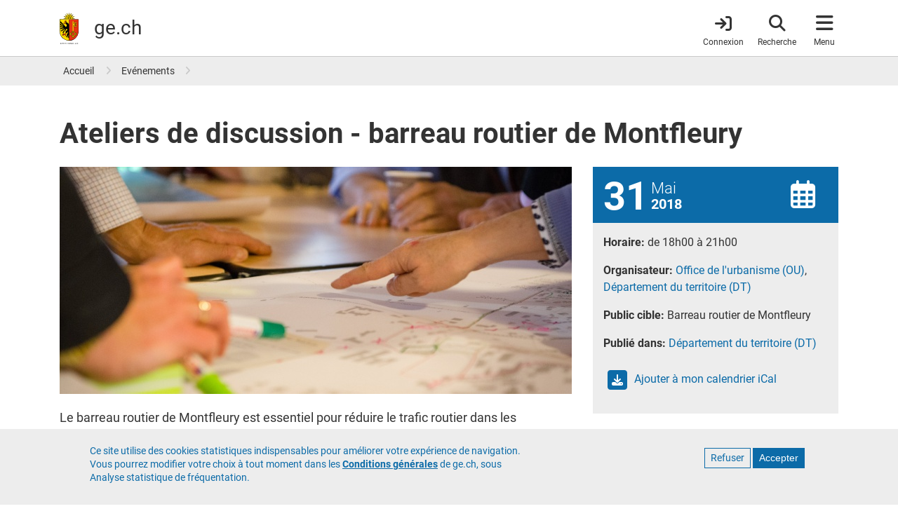

--- FILE ---
content_type: text/html
request_url: https://ge.ch/tergeo/CarteGE/?webmap=d848e099d45746e5b86003d07ce558c7&marker=6.0904486640557;46.215228284065;test2;;;&maponly=true&disable_scroll=true&level=7
body_size: 1038
content:
<!DOCTYPE html>
<html lang="fr">
    <head>
        <meta charset="UTF-8">
        <title>Carte GE.CH</title>
        <meta name="viewport" content="initial-scale=1, maximum-scale=1, user-scalable=no"/>
        <meta name="keywords" content="sig-apps"/>
        <link rel="stylesheet" href="css/leaflet.css"/>
        <link rel="stylesheet" href="css/L.switchBasemap.css"/>
        <link rel="stylesheet" href="css/main.css"/>
        <script src="scripts/leaflet.js"></script>
        <script src="scripts/esri-leaflet.js"></script>
        <script src="scripts/esri-leaflet-vector.js"></script>
        <script src="scripts/L.switchBasemap.js"></script>
        <script src="scripts/SmoothWheelZoom.js"></script>
        <script src="scripts/map.js"></script>
        <script src="scripts/utils.js"></script>
        <script src="config/config.js"></script>
    </head>
    <body>
        <div id="map"></div>
        <script>
            (function () {
                loadMap();
            })();
        </script>
    </body>
</html>

--- FILE ---
content_type: text/css
request_url: https://ge.ch/tergeo/CarteGE/css/L.switchBasemap.css
body_size: 1235
content:
.hidden {
    display: none;
}

.leaflet-control-basemapsSwitcher{
    height: auto;
    width: auto;
    display:flex;
}

.leaflet-control-basemapsSwitcher:hover{
    cursor: pointer;
}

.basemapImg{
    box-shadow: 2px 2px 5px rgb(0 0 0 / 65%);
    background-color: #fff;
    margin:5px;
    padding:5px;
    border-radius: 3px 3px;
}

.basemapImg div{
    background-size: 70px 70px;
    width: 70px;
    height: 70px;
    border-radius: 3px 3px;
    display: flex;
    flex-direction: column;
    justify-content: space-between;
}

.basemapImg div .name{
    width:100%;
    height:auto;
    background-color: rgba(255, 255, 255, 0.6);
    border-radius: 0;
    color:black;
    display: flex;
    align-items: center;
    font-weight: 500;
    padding:1px;
}

.basemapImg div .check{
    width:auto;
    height:auto;
    border-radius: 0;
    display: flex;
    align-items: flex-end;
    font-weight: 500;
    padding:1px;
    content:''
}

.activeMap::before{
    color:white;
    content: '✔';
    width: 18px;
    height: 18px;
    background-color: #387B23;
    border-radius: 10px;
    display: flex;
    align-items: center;
    justify-content: center;
}

--- FILE ---
content_type: text/css
request_url: https://ge.ch/tergeo/CarteGE/css/main.css
body_size: 544
content:
html,
body,
#map {
    padding: 0;
    margin: 0;
    height: 100%;
    width: 100%;
}

.tpg-tooltip{
    font-family: Roboto,"Helvetica Neue",Arial,Helvetica,Geneva,sans-serif;
}
.tpg-tooltip .title {
    display: block;
    width: 100%;
    text-align: center;
    font-weight: bold;
}

.pin-label, .pin-label:before {
    border: none;
    background: none;
    box-shadow: none;
    font-family: Arial, serif;
    font-size: 16px;
    font-weight: bold;
    text-shadow: -1px -1px 0 #FFF, 1px -1px 0 #FFF, -1px 1px 0 #FFF, 1px 1px 0 #FFF;
}

--- FILE ---
content_type: application/javascript
request_url: https://ge.ch/tergeo/CarteGE/config/config.js
body_size: 1027
content:
const config = {
    map: {
        defaultExtent      : [
            [46.127371, 5.955427],
            [46.366001, 6.333082]
        ],
        defaultZoomOnMarker: 17,
        basemaps           : {
            streetBasemap    : {
                portalUrl: "https://app2.ge.ch/tergeoportal",
                itemId   : "390e8fe3fbd14be0ab5221867d799211"
            },
            streetBasemapDark: {
                portalUrl: "https://app2.ge.ch/tergeoportal",
                itemId   : "bc6d603ef5a04a09ab7712a000997379"
            },
            orthoBasemap     : {
                url    : "https://raster.sitg.ge.ch/arcgis/rest/services/ORTHOPHOTOS_2023_EPSG3857/MapServer",
                maxZoom: 21
            }
        },
        layers             : {
            tpg: {
                url    : "https://vector.sitg.ge.ch/arcgis/rest/services/Hosted/TPG_ARRETS/FeatureServer/0",
                fields : ["objectid", "nom_arret", "direction"],
                minZoom: 17
            }
        }
    }
}

--- FILE ---
content_type: application/javascript
request_url: https://ge.ch/tergeo/CarteGE/scripts/map.js
body_size: 4700
content:
function loadMap() {
    const map = L
        .map("map", {
            scrollWheelZoom   : false,
            smoothWheelZoom   : true,
            smoothSensitivity : 2,
            attributionControl: false,
            minZoom           : 11,
            maxZoom           : 21
        })
        .fitBounds(config.map.defaultExtent, {maxZoom: 12});

    let streetBasemap = L.esri.Vector.vectorTileLayer(config.map.basemaps.streetBasemap.itemId, {
        portalUrl: config.map.basemaps.streetBasemap.portalUrl
    });

    let streetBasemapDark = L.esri.Vector.vectorTileLayer(config.map.basemaps.streetBasemapDark.itemId, {
        portalUrl: config.map.basemaps.streetBasemapDark.portalUrl
    });

    let orthoBasemap = L.esri.tiledMapLayer({
                                                url    : config.map.basemaps.orthoBasemap.url,
                                                maxZoom: config.map.basemaps.orthoBasemap.maxZoom,
                                            });

    if (params.theme) {
        if (params.theme === 'dark') {
            streetBasemapDark.addTo(map);
        }
        else {
            streetBasemap.addTo(map);
        }
    }
    else {
        if (window.matchMedia && window.matchMedia('(prefers-color-scheme: dark)').matches) {
            streetBasemapDark.addTo(map);
        }
        else {
            streetBasemap.addTo(map);
        }
    }

    new L.basemapsSwitcher([{
        layer: streetBasemap,
        icon : "./images/plan.jpg",
        name : "Plan"
    }, {
        layer: streetBasemapDark,
        icon : "./images/plan-dark.jpg",
        name : "Plan sombre"
    }, {
        layer: orthoBasemap,
        icon : "./images/ortho.jpg",
        name : "Vue aérienne"
    }], {position: "bottomleft"})
        .addTo(map);

    addTpgLayer(map);

    addMarker(map);
}

function addTpgLayer(map) {
    L.esri
     .featureLayer({
                       url         : config.map.layers.tpg.url,
                       fields      : config.map.layers.tpg.fields,
                       minZoom     : config.map.layers.tpg.minZoom,
                       isModern    : true,
                       pointToLayer: function (geojson, latlng) {
                           return L
                               .marker(latlng, {
                                   icon: L.icon({
                                                    iconUrl   : "./images/arret_tpg.svg",
                                                    iconSize  : [30, 30],
                                                    iconAnchor: [15, 15]
                                                })
                               })
                               .bindTooltip(
                                   function () {
                                       let regexp = /(\w* \([^()]*\))/g;
                                       const matches = geojson.properties.direction.match(regexp);
                                       return "<b class='title'>" + geojson.properties.nom_arret + "</b>" + matches.join("<br/>");
                                   },
                                   {
                                       direction: "top",
                                       offset   : [0, -15],
                                       opacity  : 1,
                                       className: "tpg-tooltip"
                                   }
                               )
                       }
                   })
     .addTo(map);
}

function addMarker(map) {
    if (!params.marker) {
        return;
    }

    let markerParams = params.marker.split(";");

    let x = parseFloat(markerParams[0]);
    let y = parseFloat(markerParams[1]);
    let title = markerParams[3];
    let label = markerParams[5];

    let level = parseInt(params.level);

    if (isNaN(x) || isNaN(y)) return;

    let marker = L
        .marker([y, x], {
            icon: L
                .icon({
                          iconUrl    : "./images/pin.png",
                          iconSize   : [30, 30],
                          iconAnchor : [15, 30],
                          popupAnchor: [0, -30]
                      })
        })
        .addTo(map);

    if (label) {
        marker.bindTooltip(label, {
            direction: "right",
            offset   : [0, -30],
            permanent: true,
            opacity  : 1,
            className: "pin-label"
        });
    }

    if (title) marker.bindPopup(title);

    if (isNaN(level)) {
        level = config.map.defaultZoomOnMarker;
    }
    else {
        level = Math.min(level + 10, config.map.defaultZoomOnMarker)
    }

    map.setView(marker.getLatLng(), level);
}

--- FILE ---
content_type: application/javascript
request_url: https://ge.ch/tergeo/CarteGE/scripts/L.switchBasemap.js
body_size: 2675
content:
L.Control.basemapsSwitcher = L.Control.extend({
    options: {
        position: 'topright',
    },

    initialize: function(layers, options){
        L.Util.setOptions(this, options);
        this.layers = layers
    },

    onAdd: function (map){
        const container = this.container = L.DomUtil.create('div', 'leaflet-control-basemapsSwitcher');

        this._createItems();
        this._collapse();

        container.addEventListener('mouseover', () => {
            this._expand();
        })

        container.addEventListener('mouseout', () => {
            this._collapse();
        })

        return container;
    },

    _createItems() {
        this.layers.forEach( (obj, index) => {

            obj.id = index

            const imgContainer = L.DomUtil.create('div', 'basemapImg');
            const img = L.DomUtil.create('div');
            const name = L.DomUtil.create('div', 'name');
            const check = L.DomUtil.create('div', 'check');
            name.innerHTML = obj.name

            if(obj.layer?._map){
                this.activeMap = obj
                check.classList.add('activeMap');
            }
            
            img.style.backgroundImage = `url(${obj.icon})`;
            imgContainer.append(img)
            img.append(check)
            img.append(name)
            
            imgContainer.addEventListener('click', () =>{

                this._removeLayers(obj.layer);
                
                if(!obj.layer?._map){
                    obj.layer.addTo(this._map);
                    this.activeMap = obj;
                    this._collapse();

                    check.classList.add('activeMap');
                }

            })

            this.container.append(imgContainer)

        })
    },

    _removeLayers(layer){

        this.layers.forEach( (obj) =>{
            if(obj.layer._leaflet_id !== layer._leaflet_id && obj.layer?._map) {
                this._map.removeLayer(obj.layer);
            }
        })
    },

    _collapse(){

        this.container.childNodes.forEach( (child, index) => {

            if(index !== this.activeMap.id){
                child.classList.add('hidden')
                let check = child.querySelector('.check')
                check.classList.remove('activeMap')
            }
        })

    },

    _expand(){

        this.container.childNodes.forEach( (child) => {
            child.classList.remove('hidden')
        })
    }

})

L.basemapsSwitcher = function(layers, options){
    return new L.Control.basemapsSwitcher(layers, options);  
}


--- FILE ---
content_type: application/javascript
request_url: https://ge.ch/tergeo/CarteGE/scripts/utils.js
body_size: 134
content:
const params = new Proxy(new URLSearchParams(window.location.search), {
    get: (searchParams, prop) => searchParams.get(prop),
});

--- FILE ---
content_type: application/javascript
request_url: https://ge.ch/tergeo/CarteGE/scripts/SmoothWheelZoom.js
body_size: 3499
content:

L.Map.mergeOptions({
    // @section Mousewheel options
    // @option smoothWheelZoom: Boolean|String = true
    // Whether the map can be zoomed by using the mouse wheel. If passed `'center'`,
    // it will zoom to the center of the view regardless of where the mouse was.
    smoothWheelZoom: true,

    // @option smoothWheelZoom: number = 1
    // setting zoom speed
    smoothSensitivity:1

});


L.Map.SmoothWheelZoom = L.Handler.extend({

    addHooks: function () {
        L.DomEvent.on(this._map._container, 'wheel', this._onWheelScroll, this);
    },

    removeHooks: function () {
        L.DomEvent.off(this._map._container, 'wheel', this._onWheelScroll, this);
    },

    _onWheelScroll: function (e) {
        if (!this._isWheeling) {
            this._onWheelStart(e);
        }
        this._onWheeling(e);
    },

    _onWheelStart: function (e) {
        var map = this._map;
        this._isWheeling = true;
        this._wheelMousePosition = map.mouseEventToContainerPoint(e);
        this._centerPoint = map.getSize()._divideBy(2);
        this._startLatLng = map.containerPointToLatLng(this._centerPoint);
        this._wheelStartLatLng = map.containerPointToLatLng(this._wheelMousePosition);
        this._startZoom = map.getZoom();
        this._moved = false;
        this._zooming = true;

        map._stop();
        if (map._panAnim) map._panAnim.stop();

        this._goalZoom = map.getZoom();
        this._prevCenter = map.getCenter();
        this._prevZoom = map.getZoom();

        this._zoomAnimationId = requestAnimationFrame(this._updateWheelZoom.bind(this));
    },

    _onWheeling: function (e) {
        var map = this._map;

        this._goalZoom = this._goalZoom + L.DomEvent.getWheelDelta(e) * 0.003 * map.options.smoothSensitivity;
        if (this._goalZoom < map.getMinZoom() || this._goalZoom > map.getMaxZoom()) {
            this._goalZoom = map._limitZoom(this._goalZoom);
        }
        this._wheelMousePosition = this._map.mouseEventToContainerPoint(e);

        clearTimeout(this._timeoutId);
        this._timeoutId = setTimeout(this._onWheelEnd.bind(this), 200);

        L.DomEvent.preventDefault(e);
        L.DomEvent.stopPropagation(e);
    },

    _onWheelEnd: function (e) {
        this._isWheeling = false;
        cancelAnimationFrame(this._zoomAnimationId);
        this._map._moveEnd(true);
    },

    _updateWheelZoom: function () {
        var map = this._map;

        if ((!map.getCenter().equals(this._prevCenter)) || map.getZoom() != this._prevZoom)
            return;

        this._zoom = map.getZoom() + (this._goalZoom - map.getZoom()) * 0.3;
        this._zoom = Math.floor(this._zoom * 100) / 100;

        var delta = this._wheelMousePosition.subtract(this._centerPoint);
        if (delta.x === 0 && delta.y === 0)
            return;

        if (map.options.smoothWheelZoom === 'center') {
            this._center = this._startLatLng;
        } else {
            this._center = map.unproject(map.project(this._wheelStartLatLng, this._zoom).subtract(delta), this._zoom);
        }

        if (!this._moved) {
            map._moveStart(true, false);
            this._moved = true;
        }

        map._move(this._center, this._zoom);
        this._prevCenter = map.getCenter();
        this._prevZoom = map.getZoom();

        this._zoomAnimationId = requestAnimationFrame(this._updateWheelZoom.bind(this));
    }

});

L.Map.addInitHook('addHandler', 'smoothWheelZoom', L.Map.SmoothWheelZoom );
